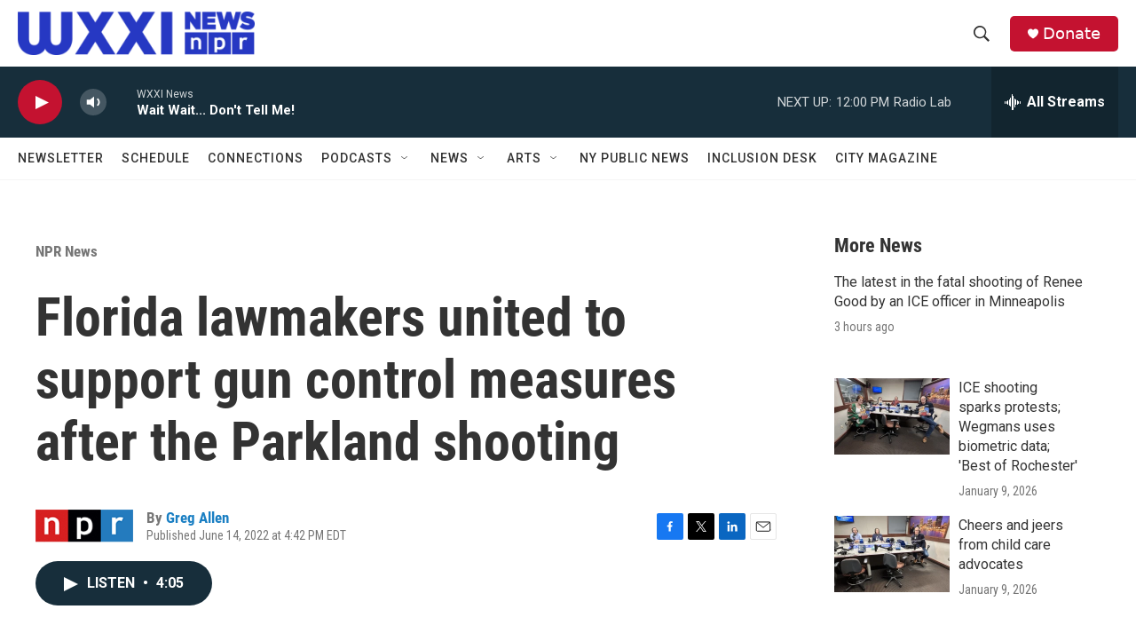

--- FILE ---
content_type: text/html; charset=utf-8
request_url: https://www.google.com/recaptcha/api2/aframe
body_size: 268
content:
<!DOCTYPE HTML><html><head><meta http-equiv="content-type" content="text/html; charset=UTF-8"></head><body><script nonce="Q_JdvzG4b6NR5QwO0FgtqA">/** Anti-fraud and anti-abuse applications only. See google.com/recaptcha */ try{var clients={'sodar':'https://pagead2.googlesyndication.com/pagead/sodar?'};window.addEventListener("message",function(a){try{if(a.source===window.parent){var b=JSON.parse(a.data);var c=clients[b['id']];if(c){var d=document.createElement('img');d.src=c+b['params']+'&rc='+(localStorage.getItem("rc::a")?sessionStorage.getItem("rc::b"):"");window.document.body.appendChild(d);sessionStorage.setItem("rc::e",parseInt(sessionStorage.getItem("rc::e")||0)+1);localStorage.setItem("rc::h",'1768150051890');}}}catch(b){}});window.parent.postMessage("_grecaptcha_ready", "*");}catch(b){}</script></body></html>